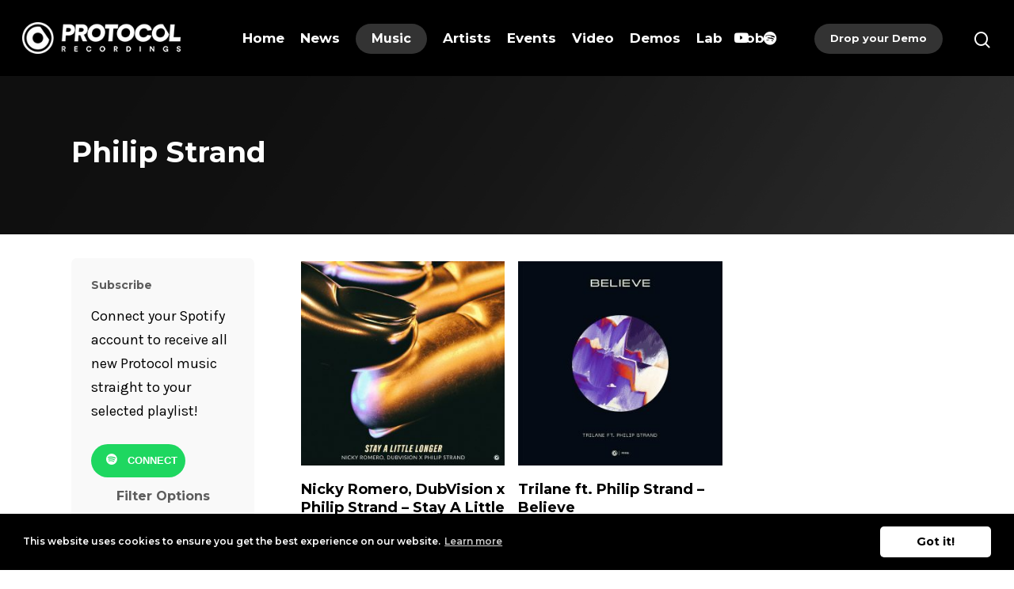

--- FILE ---
content_type: text/html; charset=UTF-8
request_url: https://protocol-recordings.com/artist/philip-strand/
body_size: 16445
content:
<!doctype html>

<html lang="en" class="no-js">
<head>

<!-- Meta Tags -->
<meta http-equiv="Content-Type" content="text/html; charset=UTF-8" />

	<meta name="viewport" content="width=device-width, initial-scale=1, maximum-scale=1, user-scalable=0" />
	

<!--Shortcut icon-->
<meta name='robots' content='index, follow, max-image-preview:large, max-snippet:-1, max-video-preview:-1' />
	<style>img:is([sizes="auto" i], [sizes^="auto," i]) { contain-intrinsic-size: 3000px 1500px }</style>
	
<!-- Google Tag Manager for WordPress by gtm4wp.com -->
<script data-cfasync="false" data-pagespeed-no-defer>
	var gtm4wp_datalayer_name = "dataLayer";
	var dataLayer = dataLayer || [];
</script>
<!-- End Google Tag Manager for WordPress by gtm4wp.com -->
	<!-- This site is optimized with the Yoast SEO plugin v24.4 - https://yoast.com/wordpress/plugins/seo/ -->
	<title>Philip Strand | Protocol Recordings</title>
	<link rel="canonical" href="https://protocol-recordings.com/artist/philip-strand/" />
	<meta property="og:locale" content="en_US" />
	<meta property="og:type" content="article" />
	<meta property="og:title" content="Philip Strand | Protocol Recordings" />
	<meta property="og:url" content="https://protocol-recordings.com/artist/philip-strand/" />
	<meta property="og:site_name" content="Protocol Recordings" />
	<meta property="og:image" content="https://protocol-recordings.com/wp-content/uploads/protocol_logo_bg.jpg" />
	<meta property="og:image:width" content="1024" />
	<meta property="og:image:height" content="378" />
	<meta property="og:image:type" content="image/jpeg" />
	<meta name="twitter:card" content="summary_large_image" />
	<meta name="twitter:site" content="@protocolrec" />
	<script type="application/ld+json" class="yoast-schema-graph">{"@context":"https://schema.org","@graph":[{"@type":"CollectionPage","@id":"https://protocol-recordings.com/artist/philip-strand/","url":"https://protocol-recordings.com/artist/philip-strand/","name":"Philip Strand | Protocol Recordings","isPartOf":{"@id":"https://protocol-recordings.com/#website"},"primaryImageOfPage":{"@id":"https://protocol-recordings.com/artist/philip-strand/#primaryimage"},"image":{"@id":"https://protocol-recordings.com/artist/philip-strand/#primaryimage"},"thumbnailUrl":"https://protocol-recordings.com/wp-content/uploads/PR332_Stay-A-Little-Longer_Cover_HQ-scaled.jpg","breadcrumb":{"@id":"https://protocol-recordings.com/artist/philip-strand/#breadcrumb"},"inLanguage":"en"},{"@type":"ImageObject","inLanguage":"en","@id":"https://protocol-recordings.com/artist/philip-strand/#primaryimage","url":"https://protocol-recordings.com/wp-content/uploads/PR332_Stay-A-Little-Longer_Cover_HQ-scaled.jpg","contentUrl":"https://protocol-recordings.com/wp-content/uploads/PR332_Stay-A-Little-Longer_Cover_HQ-scaled.jpg","width":2560,"height":2560},{"@type":"BreadcrumbList","@id":"https://protocol-recordings.com/artist/philip-strand/#breadcrumb","itemListElement":[{"@type":"ListItem","position":1,"name":"Home","item":"https://protocol-recordings.com/"},{"@type":"ListItem","position":2,"name":"Philip Strand"}]},{"@type":"WebSite","@id":"https://protocol-recordings.com/#website","url":"https://protocol-recordings.com/","name":"Protocol Recordings","description":"Nicky Romero&rsquo;s imprint for forward thinking dance music &bull; Founded in 2012","publisher":{"@id":"https://protocol-recordings.com/#organization"},"potentialAction":[{"@type":"SearchAction","target":{"@type":"EntryPoint","urlTemplate":"https://protocol-recordings.com/?s={search_term_string}"},"query-input":{"@type":"PropertyValueSpecification","valueRequired":true,"valueName":"search_term_string"}}],"inLanguage":"en"},{"@type":"Organization","@id":"https://protocol-recordings.com/#organization","name":"Protocol Recordings","url":"https://protocol-recordings.com/","logo":{"@type":"ImageObject","inLanguage":"en","@id":"https://protocol-recordings.com/#/schema/logo/image/","url":"https://protocol-recordings.com/wp-content/uploads/favicon.png","contentUrl":"https://protocol-recordings.com/wp-content/uploads/favicon.png","width":96,"height":96,"caption":"Protocol Recordings"},"image":{"@id":"https://protocol-recordings.com/#/schema/logo/image/"},"sameAs":["https://www.facebook.com/protocolrecordings/","https://x.com/protocolrec","https://www.instagram.com/protocolrecordings/","https://www.linkedin.com/company/protocol-recordings","https://www.youtube.com/protocolrecordings","https://wikipedia.org/wiki/Protocol_Recordings"]}]}</script>
	<!-- / Yoast SEO plugin. -->


<link rel='dns-prefetch' href='//cdnjs.cloudflare.com' />
<link rel='dns-prefetch' href='//fonts.googleapis.com' />
<link rel="alternate" type="application/rss+xml" title="Protocol Recordings &raquo; Feed" href="https://protocol-recordings.com/feed/" />
<link rel="alternate" type="application/rss+xml" title="Protocol Recordings &raquo; Comments Feed" href="https://protocol-recordings.com/comments/feed/" />
<link rel="alternate" type="application/rss+xml" title="Protocol Recordings &raquo; Philip Strand Artist Feed" href="https://protocol-recordings.com/artist/philip-strand/feed/" />
<link rel='stylesheet' id='wp-block-library-css' href='https://protocol-recordings.com/wp-includes/css/dist/block-library/style.min.css?ver=6.7.4' type='text/css' media='all' />
<style id='classic-theme-styles-inline-css' type='text/css'>
/*! This file is auto-generated */
.wp-block-button__link{color:#fff;background-color:#32373c;border-radius:9999px;box-shadow:none;text-decoration:none;padding:calc(.667em + 2px) calc(1.333em + 2px);font-size:1.125em}.wp-block-file__button{background:#32373c;color:#fff;text-decoration:none}
</style>
<style id='global-styles-inline-css' type='text/css'>
:root{--wp--preset--aspect-ratio--square: 1;--wp--preset--aspect-ratio--4-3: 4/3;--wp--preset--aspect-ratio--3-4: 3/4;--wp--preset--aspect-ratio--3-2: 3/2;--wp--preset--aspect-ratio--2-3: 2/3;--wp--preset--aspect-ratio--16-9: 16/9;--wp--preset--aspect-ratio--9-16: 9/16;--wp--preset--color--black: #000000;--wp--preset--color--cyan-bluish-gray: #abb8c3;--wp--preset--color--white: #ffffff;--wp--preset--color--pale-pink: #f78da7;--wp--preset--color--vivid-red: #cf2e2e;--wp--preset--color--luminous-vivid-orange: #ff6900;--wp--preset--color--luminous-vivid-amber: #fcb900;--wp--preset--color--light-green-cyan: #7bdcb5;--wp--preset--color--vivid-green-cyan: #00d084;--wp--preset--color--pale-cyan-blue: #8ed1fc;--wp--preset--color--vivid-cyan-blue: #0693e3;--wp--preset--color--vivid-purple: #9b51e0;--wp--preset--gradient--vivid-cyan-blue-to-vivid-purple: linear-gradient(135deg,rgba(6,147,227,1) 0%,rgb(155,81,224) 100%);--wp--preset--gradient--light-green-cyan-to-vivid-green-cyan: linear-gradient(135deg,rgb(122,220,180) 0%,rgb(0,208,130) 100%);--wp--preset--gradient--luminous-vivid-amber-to-luminous-vivid-orange: linear-gradient(135deg,rgba(252,185,0,1) 0%,rgba(255,105,0,1) 100%);--wp--preset--gradient--luminous-vivid-orange-to-vivid-red: linear-gradient(135deg,rgba(255,105,0,1) 0%,rgb(207,46,46) 100%);--wp--preset--gradient--very-light-gray-to-cyan-bluish-gray: linear-gradient(135deg,rgb(238,238,238) 0%,rgb(169,184,195) 100%);--wp--preset--gradient--cool-to-warm-spectrum: linear-gradient(135deg,rgb(74,234,220) 0%,rgb(151,120,209) 20%,rgb(207,42,186) 40%,rgb(238,44,130) 60%,rgb(251,105,98) 80%,rgb(254,248,76) 100%);--wp--preset--gradient--blush-light-purple: linear-gradient(135deg,rgb(255,206,236) 0%,rgb(152,150,240) 100%);--wp--preset--gradient--blush-bordeaux: linear-gradient(135deg,rgb(254,205,165) 0%,rgb(254,45,45) 50%,rgb(107,0,62) 100%);--wp--preset--gradient--luminous-dusk: linear-gradient(135deg,rgb(255,203,112) 0%,rgb(199,81,192) 50%,rgb(65,88,208) 100%);--wp--preset--gradient--pale-ocean: linear-gradient(135deg,rgb(255,245,203) 0%,rgb(182,227,212) 50%,rgb(51,167,181) 100%);--wp--preset--gradient--electric-grass: linear-gradient(135deg,rgb(202,248,128) 0%,rgb(113,206,126) 100%);--wp--preset--gradient--midnight: linear-gradient(135deg,rgb(2,3,129) 0%,rgb(40,116,252) 100%);--wp--preset--font-size--small: 13px;--wp--preset--font-size--medium: 20px;--wp--preset--font-size--large: 36px;--wp--preset--font-size--x-large: 42px;--wp--preset--font-family--inter: "Inter", sans-serif;--wp--preset--font-family--cardo: Cardo;--wp--preset--spacing--20: 0.44rem;--wp--preset--spacing--30: 0.67rem;--wp--preset--spacing--40: 1rem;--wp--preset--spacing--50: 1.5rem;--wp--preset--spacing--60: 2.25rem;--wp--preset--spacing--70: 3.38rem;--wp--preset--spacing--80: 5.06rem;--wp--preset--shadow--natural: 6px 6px 9px rgba(0, 0, 0, 0.2);--wp--preset--shadow--deep: 12px 12px 50px rgba(0, 0, 0, 0.4);--wp--preset--shadow--sharp: 6px 6px 0px rgba(0, 0, 0, 0.2);--wp--preset--shadow--outlined: 6px 6px 0px -3px rgba(255, 255, 255, 1), 6px 6px rgba(0, 0, 0, 1);--wp--preset--shadow--crisp: 6px 6px 0px rgba(0, 0, 0, 1);}:where(.is-layout-flex){gap: 0.5em;}:where(.is-layout-grid){gap: 0.5em;}body .is-layout-flex{display: flex;}.is-layout-flex{flex-wrap: wrap;align-items: center;}.is-layout-flex > :is(*, div){margin: 0;}body .is-layout-grid{display: grid;}.is-layout-grid > :is(*, div){margin: 0;}:where(.wp-block-columns.is-layout-flex){gap: 2em;}:where(.wp-block-columns.is-layout-grid){gap: 2em;}:where(.wp-block-post-template.is-layout-flex){gap: 1.25em;}:where(.wp-block-post-template.is-layout-grid){gap: 1.25em;}.has-black-color{color: var(--wp--preset--color--black) !important;}.has-cyan-bluish-gray-color{color: var(--wp--preset--color--cyan-bluish-gray) !important;}.has-white-color{color: var(--wp--preset--color--white) !important;}.has-pale-pink-color{color: var(--wp--preset--color--pale-pink) !important;}.has-vivid-red-color{color: var(--wp--preset--color--vivid-red) !important;}.has-luminous-vivid-orange-color{color: var(--wp--preset--color--luminous-vivid-orange) !important;}.has-luminous-vivid-amber-color{color: var(--wp--preset--color--luminous-vivid-amber) !important;}.has-light-green-cyan-color{color: var(--wp--preset--color--light-green-cyan) !important;}.has-vivid-green-cyan-color{color: var(--wp--preset--color--vivid-green-cyan) !important;}.has-pale-cyan-blue-color{color: var(--wp--preset--color--pale-cyan-blue) !important;}.has-vivid-cyan-blue-color{color: var(--wp--preset--color--vivid-cyan-blue) !important;}.has-vivid-purple-color{color: var(--wp--preset--color--vivid-purple) !important;}.has-black-background-color{background-color: var(--wp--preset--color--black) !important;}.has-cyan-bluish-gray-background-color{background-color: var(--wp--preset--color--cyan-bluish-gray) !important;}.has-white-background-color{background-color: var(--wp--preset--color--white) !important;}.has-pale-pink-background-color{background-color: var(--wp--preset--color--pale-pink) !important;}.has-vivid-red-background-color{background-color: var(--wp--preset--color--vivid-red) !important;}.has-luminous-vivid-orange-background-color{background-color: var(--wp--preset--color--luminous-vivid-orange) !important;}.has-luminous-vivid-amber-background-color{background-color: var(--wp--preset--color--luminous-vivid-amber) !important;}.has-light-green-cyan-background-color{background-color: var(--wp--preset--color--light-green-cyan) !important;}.has-vivid-green-cyan-background-color{background-color: var(--wp--preset--color--vivid-green-cyan) !important;}.has-pale-cyan-blue-background-color{background-color: var(--wp--preset--color--pale-cyan-blue) !important;}.has-vivid-cyan-blue-background-color{background-color: var(--wp--preset--color--vivid-cyan-blue) !important;}.has-vivid-purple-background-color{background-color: var(--wp--preset--color--vivid-purple) !important;}.has-black-border-color{border-color: var(--wp--preset--color--black) !important;}.has-cyan-bluish-gray-border-color{border-color: var(--wp--preset--color--cyan-bluish-gray) !important;}.has-white-border-color{border-color: var(--wp--preset--color--white) !important;}.has-pale-pink-border-color{border-color: var(--wp--preset--color--pale-pink) !important;}.has-vivid-red-border-color{border-color: var(--wp--preset--color--vivid-red) !important;}.has-luminous-vivid-orange-border-color{border-color: var(--wp--preset--color--luminous-vivid-orange) !important;}.has-luminous-vivid-amber-border-color{border-color: var(--wp--preset--color--luminous-vivid-amber) !important;}.has-light-green-cyan-border-color{border-color: var(--wp--preset--color--light-green-cyan) !important;}.has-vivid-green-cyan-border-color{border-color: var(--wp--preset--color--vivid-green-cyan) !important;}.has-pale-cyan-blue-border-color{border-color: var(--wp--preset--color--pale-cyan-blue) !important;}.has-vivid-cyan-blue-border-color{border-color: var(--wp--preset--color--vivid-cyan-blue) !important;}.has-vivid-purple-border-color{border-color: var(--wp--preset--color--vivid-purple) !important;}.has-vivid-cyan-blue-to-vivid-purple-gradient-background{background: var(--wp--preset--gradient--vivid-cyan-blue-to-vivid-purple) !important;}.has-light-green-cyan-to-vivid-green-cyan-gradient-background{background: var(--wp--preset--gradient--light-green-cyan-to-vivid-green-cyan) !important;}.has-luminous-vivid-amber-to-luminous-vivid-orange-gradient-background{background: var(--wp--preset--gradient--luminous-vivid-amber-to-luminous-vivid-orange) !important;}.has-luminous-vivid-orange-to-vivid-red-gradient-background{background: var(--wp--preset--gradient--luminous-vivid-orange-to-vivid-red) !important;}.has-very-light-gray-to-cyan-bluish-gray-gradient-background{background: var(--wp--preset--gradient--very-light-gray-to-cyan-bluish-gray) !important;}.has-cool-to-warm-spectrum-gradient-background{background: var(--wp--preset--gradient--cool-to-warm-spectrum) !important;}.has-blush-light-purple-gradient-background{background: var(--wp--preset--gradient--blush-light-purple) !important;}.has-blush-bordeaux-gradient-background{background: var(--wp--preset--gradient--blush-bordeaux) !important;}.has-luminous-dusk-gradient-background{background: var(--wp--preset--gradient--luminous-dusk) !important;}.has-pale-ocean-gradient-background{background: var(--wp--preset--gradient--pale-ocean) !important;}.has-electric-grass-gradient-background{background: var(--wp--preset--gradient--electric-grass) !important;}.has-midnight-gradient-background{background: var(--wp--preset--gradient--midnight) !important;}.has-small-font-size{font-size: var(--wp--preset--font-size--small) !important;}.has-medium-font-size{font-size: var(--wp--preset--font-size--medium) !important;}.has-large-font-size{font-size: var(--wp--preset--font-size--large) !important;}.has-x-large-font-size{font-size: var(--wp--preset--font-size--x-large) !important;}
:where(.wp-block-post-template.is-layout-flex){gap: 1.25em;}:where(.wp-block-post-template.is-layout-grid){gap: 1.25em;}
:where(.wp-block-columns.is-layout-flex){gap: 2em;}:where(.wp-block-columns.is-layout-grid){gap: 2em;}
:root :where(.wp-block-pullquote){font-size: 1.5em;line-height: 1.6;}
</style>
<link rel='stylesheet' id='js-confirm.css-css' href='//cdnjs.cloudflare.com/ajax/libs/jquery-confirm/3.3.2/jquery-confirm.min.css?ver=6.7.4' type='text/css' media='all' />
<link rel='stylesheet' id='psps.css-css' href='https://protocol-recordings.com/wp-content/plugins/protocol-pre-save/css/psps.css?ver=6.7.4' type='text/css' media='all' />
<link rel='stylesheet' id='woocommerce-layout-css' href='https://protocol-recordings.com/wp-content/plugins/woocommerce/assets/css/woocommerce-layout.css?ver=9.6.3' type='text/css' media='all' />
<link rel='stylesheet' id='woocommerce-smallscreen-css' href='https://protocol-recordings.com/wp-content/plugins/woocommerce/assets/css/woocommerce-smallscreen.css?ver=9.6.3' type='text/css' media='only screen and (max-width: 768px)' />
<link rel='stylesheet' id='woocommerce-general-css' href='https://protocol-recordings.com/wp-content/plugins/woocommerce/assets/css/woocommerce.css?ver=9.6.3' type='text/css' media='all' />
<style id='woocommerce-inline-inline-css' type='text/css'>
.woocommerce form .form-row .required { visibility: visible; }
</style>
<link rel='stylesheet' id='yith-infs-style-css' href='https://protocol-recordings.com/wp-content/plugins/yith-infinite-scrolling/assets/css/frontend.css?ver=2.1.0' type='text/css' media='all' />
<link rel='stylesheet' id='yith_wcbm_badge_style-css' href='https://protocol-recordings.com/wp-content/plugins/yith-woocommerce-badges-management/assets/css/frontend.css?ver=3.12.0' type='text/css' media='all' />
<style id='yith_wcbm_badge_style-inline-css' type='text/css'>
.yith-wcbm-badge.yith-wcbm-badge-text.yith-wcbm-badge-9218 {
				bottom: 0; right: 0; 
				
				-ms-transform: ; 
				-webkit-transform: ; 
				transform: ;
				padding: 0px 0px 0px 0px;
				background-color:#ffff00; border-radius: 0px 0px 0px 0px; width:84px; height:40px;
			}.yith-wcbm-badge.yith-wcbm-badge-text.yith-wcbm-badge-12089 {
				bottom: 0; right: 0; 
				
				-ms-transform: ; 
				-webkit-transform: ; 
				transform: ;
				padding: 0px 0px 0px 0px;
				background-color:#000000; border-radius: 0px 0px 0px 0px; width:105px; height:40px;
			}.yith-wcbm-badge.yith-wcbm-badge-text.yith-wcbm-badge-9217 {
				bottom: 0; right: 0; 
				
				-ms-transform: ; 
				-webkit-transform: ; 
				transform: ;
				padding: 0% 0% 0% 0%;
				background-color:#000000; border-radius: 0% 0% 0% 0%; width:80px; height:40px;
			}.yith-wcbm-badge.yith-wcbm-badge-text.yith-wcbm-badge-10997 {
				top: 0; right: 0; 
				
				-ms-transform: ; 
				-webkit-transform: ; 
				transform: ;
				padding: 0px 0px 0px 0px;
				background-color:#000000; border-radius: 0px 0px 0px 0px; width:105px; height:40px;
			}
</style>
<link rel='stylesheet' id='yith-gfont-open-sans-css' href='https://protocol-recordings.com/wp-content/plugins/yith-woocommerce-badges-management/assets/fonts/open-sans/style.css?ver=3.12.0' type='text/css' media='all' />
<link rel='stylesheet' id='brands-styles-css' href='https://protocol-recordings.com/wp-content/plugins/woocommerce/assets/css/brands.css?ver=9.6.3' type='text/css' media='all' />
<link rel='stylesheet' id='font-awesome-css' href='https://protocol-recordings.com/wp-content/themes/salient/css/font-awesome.min.css?ver=4.6.4' type='text/css' media='all' />
<style id='font-awesome-inline-css' type='text/css'>
[data-font="FontAwesome"]:before {font-family: 'FontAwesome' !important;content: attr(data-icon) !important;speak: none !important;font-weight: normal !important;font-variant: normal !important;text-transform: none !important;line-height: 1 !important;font-style: normal !important;-webkit-font-smoothing: antialiased !important;-moz-osx-font-smoothing: grayscale !important;}
</style>
<link rel='stylesheet' id='parent-style-css' href='https://protocol-recordings.com/wp-content/themes/salient/style.css?ver=10.0' type='text/css' media='all' />
<link rel='stylesheet' id='rgs-css' href='https://protocol-recordings.com/wp-content/themes/salient/css/rgs.css?ver=10.0' type='text/css' media='all' />
<link rel='stylesheet' id='main-styles-css' href='https://protocol-recordings.com/wp-content/themes/salient-child/style.css?ver=10.0' type='text/css' media='all' />
<!--[if lt IE 9]>
<link rel='stylesheet' id='nectar-ie8-css' href='https://protocol-recordings.com/wp-content/themes/salient/css/ie8.css?ver=6.7.4' type='text/css' media='all' />
<![endif]-->
<link rel='stylesheet' id='responsive-css' href='https://protocol-recordings.com/wp-content/themes/salient/css/responsive.css?ver=10.0' type='text/css' media='all' />
<link rel='stylesheet' id='woocommerce-css' href='https://protocol-recordings.com/wp-content/themes/salient/css/woocommerce.css?ver=10.0' type='text/css' media='all' />
<link rel='stylesheet' id='dynamic-css-css' href='https://protocol-recordings.com/wp-content/themes/salient-child/css/dynamic-combined.css?ver=10.0' type='text/css' media='all' />
<style id='dynamic-css-inline-css' type='text/css'>
#header-space{background-color:#ffffff}@media only screen and (min-width:1000px){body #ajax-content-wrap.no-scroll{min-height:calc(100vh - 96px);height:calc(100vh - 96px)!important;}}@media only screen and (min-width:1000px){#page-header-wrap.fullscreen-header,#page-header-wrap.fullscreen-header #page-header-bg,html:not(.nectar-box-roll-loaded) .nectar-box-roll > #page-header-bg.fullscreen-header,.nectar_fullscreen_zoom_recent_projects,#nectar_fullscreen_rows:not(.afterLoaded) > div{height:calc(100vh - 95px);}.wpb_row.vc_row-o-full-height.top-level,.wpb_row.vc_row-o-full-height.top-level > .col.span_12{min-height:calc(100vh - 95px);}html:not(.nectar-box-roll-loaded) .nectar-box-roll > #page-header-bg.fullscreen-header{top:96px;}.nectar-slider-wrap[data-fullscreen="true"]:not(.loaded),.nectar-slider-wrap[data-fullscreen="true"]:not(.loaded) .swiper-container{height:calc(100vh - 94px)!important;}.admin-bar .nectar-slider-wrap[data-fullscreen="true"]:not(.loaded),.admin-bar .nectar-slider-wrap[data-fullscreen="true"]:not(.loaded) .swiper-container{height:calc(100vh - 94px - 32px)!important;}}.post-type-archive-product.woocommerce .container-wrap,.tax-product_cat.woocommerce .container-wrap{background-color:#ffffff;}.woocommerce ul.products li.product.material,.woocommerce-page ul.products li.product.material{background-color:#ffffff;}.woocommerce ul.products li.product.minimal .product-wrap,.woocommerce ul.products li.product.minimal .background-color-expand,.woocommerce-page ul.products li.product.minimal .product-wrap,.woocommerce-page ul.products li.product.minimal .background-color-expand{background-color:#f9f9f9;}.woocommerce.single-product #single-meta{position:relative!important;top:0!important;margin:0;left:8px;height:auto;}.woocommerce.single-product #single-meta:after{display:block;content:" ";clear:both;height:1px;}.woocommerce-tabs{margin-top:40px;clear:both;}@media only screen and (min-width:1000px){.woocommerce #reviews #comments,.woocommerce #reviews #review_form_wrapper{float:left;width:47%;}.woocommerce #reviews #comments{margin-right:3%;width:50%;}.ascend.woocommerce #respond{margin-top:0!important;}.rtl.woocommerce #reviews #comments,.woocommerce #reviews #review_form_wrapper{float:right;}.rtl.woocommerce #reviews #comments{margin-left:3%;margin-right:0;}.woocommerce .woocommerce-tabs > div{margin-top:15px!important;}.woocommerce #reviews #reply-title{margin-top:5px!important;}}
</style>
<link rel='stylesheet' id='skin-material-css' href='https://protocol-recordings.com/wp-content/themes/salient/css/skin-material.css?ver=10.0' type='text/css' media='all' />
<link rel='stylesheet' id='__EPYT__style-css' href='https://protocol-recordings.com/wp-content/plugins/youtube-embed-plus/styles/ytprefs.min.css?ver=14.2.1.3' type='text/css' media='all' />
<style id='__EPYT__style-inline-css' type='text/css'>

                .epyt-gallery-thumb {
                        width: 25%;
                }
                
                         @media (min-width:0px) and (max-width: 767px) {
                            .epyt-gallery-rowbreak {
                                display: none;
                            }
                            .epyt-gallery-allthumbs[class*="epyt-cols"] .epyt-gallery-thumb {
                                width: 100% !important;
                            }
                          }
</style>
<link rel='stylesheet' id='redux-google-fonts-salient_redux-css' href='https://fonts.googleapis.com/css?family=Montserrat%3A700%2C800%2C600%7CKarla&#038;ver=1643990070' type='text/css' media='all' />
<script type="text/javascript" src="https://protocol-recordings.com/wp-includes/js/jquery/jquery.min.js?ver=3.7.1" id="jquery-core-js"></script>
<script type="text/javascript" src="https://protocol-recordings.com/wp-includes/js/jquery/jquery-migrate.min.js?ver=3.4.1" id="jquery-migrate-js"></script>
<script type="text/javascript" src="https://protocol-recordings.com/wp-content/plugins/woocommerce/assets/js/jquery-blockui/jquery.blockUI.min.js?ver=2.7.0-wc.9.6.3" id="jquery-blockui-js" data-wp-strategy="defer"></script>
<script type="text/javascript" src="https://protocol-recordings.com/wp-content/plugins/woocommerce/assets/js/js-cookie/js.cookie.min.js?ver=2.1.4-wc.9.6.3" id="js-cookie-js" defer="defer" data-wp-strategy="defer"></script>
<script type="text/javascript" id="woocommerce-js-extra">
/* <![CDATA[ */
var woocommerce_params = {"ajax_url":"\/wp-admin\/admin-ajax.php","wc_ajax_url":"\/?wc-ajax=%%endpoint%%"};
/* ]]> */
</script>
<script type="text/javascript" src="https://protocol-recordings.com/wp-content/plugins/woocommerce/assets/js/frontend/woocommerce.min.js?ver=9.6.3" id="woocommerce-js" defer="defer" data-wp-strategy="defer"></script>
<script type="text/javascript" id="wc-add-to-cart-js-extra">
/* <![CDATA[ */
var wc_add_to_cart_params = {"ajax_url":"\/wp-admin\/admin-ajax.php","wc_ajax_url":"\/?wc-ajax=%%endpoint%%","i18n_view_cart":"View cart","cart_url":"https:\/\/protocol-recordings.com","is_cart":"","cart_redirect_after_add":"no"};
/* ]]> */
</script>
<script type="text/javascript" src="https://protocol-recordings.com/wp-content/plugins/woocommerce/assets/js/frontend/add-to-cart.min.js?ver=9.6.3" id="wc-add-to-cart-js" data-wp-strategy="defer"></script>
<script type="text/javascript" src="https://protocol-recordings.com/wp-content/plugins/js_composer_salient/assets/js/vendors/woocommerce-add-to-cart.js?ver=5.6" id="vc_woocommerce-add-to-cart-js-js"></script>
<script type="text/javascript" id="WCPAY_ASSETS-js-extra">
/* <![CDATA[ */
var wcpayAssets = {"url":"https:\/\/protocol-recordings.com\/wp-content\/plugins\/woocommerce-payments\/dist\/"};
/* ]]> */
</script>
<script type="text/javascript" id="__ytprefs__-js-extra">
/* <![CDATA[ */
var _EPYT_ = {"ajaxurl":"https:\/\/protocol-recordings.com\/wp-admin\/admin-ajax.php","security":"b8a269ec1c","gallery_scrolloffset":"20","eppathtoscripts":"https:\/\/protocol-recordings.com\/wp-content\/plugins\/youtube-embed-plus\/scripts\/","eppath":"https:\/\/protocol-recordings.com\/wp-content\/plugins\/youtube-embed-plus\/","epresponsiveselector":"[\"iframe.__youtube_prefs_widget__\"]","epdovol":"1","version":"14.2.1.3","evselector":"iframe.__youtube_prefs__[src], iframe[src*=\"youtube.com\/embed\/\"], iframe[src*=\"youtube-nocookie.com\/embed\/\"]","ajax_compat":"","maxres_facade":"eager","ytapi_load":"light","pause_others":"","stopMobileBuffer":"1","facade_mode":"","not_live_on_channel":"","vi_active":"","vi_js_posttypes":[]};
/* ]]> */
</script>
<script type="text/javascript" src="https://protocol-recordings.com/wp-content/plugins/youtube-embed-plus/scripts/ytprefs.min.js?ver=14.2.1.3" id="__ytprefs__-js"></script>
<link rel="https://api.w.org/" href="https://protocol-recordings.com/api/" />
<!-- Google Tag Manager for WordPress by gtm4wp.com -->
<!-- GTM Container placement set to footer -->
<script data-cfasync="false" data-pagespeed-no-defer>
	var dataLayer_content = {"pagePostType":"product","pagePostType2":"tax-product","pageCategory":[]};
	dataLayer.push( dataLayer_content );
</script>
<script data-cfasync="false">
(function(w,d,s,l,i){w[l]=w[l]||[];w[l].push({'gtm.start':
new Date().getTime(),event:'gtm.js'});var f=d.getElementsByTagName(s)[0],
j=d.createElement(s),dl=l!='dataLayer'?'&l='+l:'';j.async=true;j.src=
'//www.googletagmanager.com/gtm.js?id='+i+dl;f.parentNode.insertBefore(j,f);
})(window,document,'script','dataLayer','GTM-NWHN8F');
</script>
<!-- End Google Tag Manager for WordPress by gtm4wp.com --><script type="text/javascript"> var root = document.getElementsByTagName( "html" )[0]; root.setAttribute( "class", "js" ); </script>	<noscript><style>.woocommerce-product-gallery{ opacity: 1 !important; }</style></noscript>
	
<!-- Meta Pixel Code -->
<script type='text/javascript'>
!function(f,b,e,v,n,t,s){if(f.fbq)return;n=f.fbq=function(){n.callMethod?
n.callMethod.apply(n,arguments):n.queue.push(arguments)};if(!f._fbq)f._fbq=n;
n.push=n;n.loaded=!0;n.version='2.0';n.queue=[];t=b.createElement(e);t.async=!0;
t.src=v;s=b.getElementsByTagName(e)[0];s.parentNode.insertBefore(t,s)}(window,
document,'script','https://connect.facebook.net/en_US/fbevents.js?v=next');
</script>
<!-- End Meta Pixel Code -->

      <script type='text/javascript'>
        var url = window.location.origin + '?ob=open-bridge';
        fbq('set', 'openbridge', '272561800490127', url);
      </script>
    <script type='text/javascript'>fbq('init', '272561800490127', {}, {
    "agent": "wordpress-6.7.4-3.0.15"
})</script><script type='text/javascript'>
    fbq('track', 'PageView', []);
  </script>
<!-- Meta Pixel Code -->
<noscript>
<img height="1" width="1" style="display:none" alt="fbpx"
src="https://www.facebook.com/tr?id=272561800490127&ev=PageView&noscript=1" />
</noscript>
<!-- End Meta Pixel Code -->
<!--[if lte IE 9]><link rel="stylesheet" type="text/css" href="https://protocol-recordings.com/wp-content/plugins/js_composer_salient/assets/css/vc_lte_ie9.min.css" media="screen"><![endif]--><style class='wp-fonts-local' type='text/css'>
@font-face{font-family:Inter;font-style:normal;font-weight:300 900;font-display:fallback;src:url('https://protocol-recordings.com/wp-content/plugins/woocommerce/assets/fonts/Inter-VariableFont_slnt,wght.woff2') format('woff2');font-stretch:normal;}
@font-face{font-family:Cardo;font-style:normal;font-weight:400;font-display:fallback;src:url('https://protocol-recordings.com/wp-content/plugins/woocommerce/assets/fonts/cardo_normal_400.woff2') format('woff2');}
</style>
<link rel="icon" href="https://protocol-recordings.com/wp-content/uploads/favicon.png" sizes="32x32" />
<link rel="icon" href="https://protocol-recordings.com/wp-content/uploads/favicon.png" sizes="192x192" />
<link rel="apple-touch-icon" href="https://protocol-recordings.com/wp-content/uploads/favicon.png" />
<meta name="msapplication-TileImage" content="https://protocol-recordings.com/wp-content/uploads/favicon.png" />
<noscript><style type="text/css"> .wpb_animate_when_almost_visible { opacity: 1; }</style></noscript> 
</head>


<body class="archive tax-pa_artist term-philip-strand term-1111 theme-salient woocommerce woocommerce-page woocommerce-no-js yith-wcbm-theme-salient material wpb-js-composer js-comp-ver-5.6 vc_responsive" data-footer-reveal="false" data-footer-reveal-shadow="none" data-header-format="centered-menu" data-body-border="off" data-boxed-style="" data-header-breakpoint="1200" data-dropdown-style="minimal" data-cae="easeOutCubic" data-cad="750" data-megamenu-width="full-width" data-aie="none" data-ls="none" data-apte="standard" data-hhun="0" data-fancy-form-rcs="default" data-form-style="default" data-form-submit="regular" data-is="minimal" data-button-style="rounded_shadow" data-header-inherit-rc="false" data-header-search="true" data-animated-anchors="true" data-ajax-transitions="false" data-full-width-header="true" data-slide-out-widget-area="true" data-slide-out-widget-area-style="slide-out-from-right-hover" data-user-set-ocm="off" data-loading-animation="none" data-bg-header="false" data-responsive="1" data-ext-responsive="true" data-header-resize="1" data-header-color="custom" data-cart="false" data-remove-m-parallax="" data-remove-m-video-bgs="" data-force-header-trans-color="light" data-smooth-scrolling="0" data-permanent-transparent="false" >

<script type="text/javascript"> if(navigator.userAgent.match(/(Android|iPod|iPhone|iPad|BlackBerry|IEMobile|Opera Mini)/)) { document.body.className += " using-mobile-browser "; } </script><div class="ocm-effect-wrap"><div class="ocm-effect-wrap-inner">  
<div id="header-space" data-header-mobile-fixed='1'></div> 

	
<div id="header-outer"  data-has-menu="true" data-has-buttons="yes" data-using-pr-menu="true" data-mobile-fixed="1" data-ptnm="false" data-lhe="animated_underline" data-user-set-bg="#000000" data-format="centered-menu" data-permanent-transparent="false" data-megamenu-rt="1" data-remove-fixed="0" data-header-resize="1" data-cart="false" data-transparency-option="" data-box-shadow="large" data-shrink-num="6" data-full-width="true" data-condense="false" data-using-secondary="0" data-using-logo="1" data-logo-height="40" data-m-logo-height="30" data-padding="28" >
	
	
<div id="search-outer" class="nectar">
	<div id="search">
		<div class="container">
			 <div id="search-box">
				 <div class="inner-wrap">
					 <div class="col span_12">
						  <form action="https://protocol-recordings.com/" method="GET">
														 <input type="text" name="s"  value="" placeholder="Search" /> 
							 </form>
								
						<span>Hit enter to search or ESC to close</span>					</div><!--/span_12-->
				</div><!--/inner-wrap-->
			 </div><!--/search-box-->
			 <div id="close"><a href="#">
				<span class="close-wrap"> <span class="close-line close-line1"></span> <span class="close-line close-line2"></span> </span>				 </a></div>
		 </div><!--/container-->
	</div><!--/search-->
</div><!--/search-outer-->

<header id="top">
  <div class="container">
	<div class="row">
	  <div class="col span_3">
		<a id="logo" href="https://protocol-recordings.com" data-supplied-ml="false" >
			<img class="stnd default-logo" alt="Protocol Recordings" src="https://protocol-recordings.com/wp-content/uploads/pr_logo_protocol_recordings_light.png" srcset="https://protocol-recordings.com/wp-content/uploads/pr_logo_protocol_recordings_light.png 1x, https://protocol-recordings.com/wp-content/uploads/pr_logo_protocol_recordings_light_retina.png 2x" /> 
		</a>
		
			  </div><!--/span_3-->
	   
	  <div class="col span_9 col_last">
				  <a class="mobile-search" href="#searchbox"><span class="nectar-icon icon-salient-search" aria-hidden="true"></span></a>
				  <div class="slide-out-widget-area-toggle mobile-icon slide-out-from-right-hover" data-icon-animation="simple-transform">
			<div> <a href="#sidewidgetarea" class="closed"> <span> <i class="lines-button x2"> <i class="lines"></i> </i> </span> </a> </div> 
		  </div>
				
		
		<nav>

						<ul class="sf-menu">	
				<li id="menu-item-7924" class="menu-item menu-item-type-post_type menu-item-object-page menu-item-home menu-item-7924"><a href="https://protocol-recordings.com/">Home</a></li>
<li id="menu-item-8003" class="menu-item menu-item-type-post_type menu-item-object-page menu-item-8003"><a href="https://protocol-recordings.com/news/">News</a></li>
<li id="menu-item-10127" class="megamenu columns-2 menu-item menu-item-type-post_type menu-item-object-page menu-item-has-children button_solid_color_2 menu-item-10127"><a href="https://protocol-recordings.com/music/">Music</a>
<ul class="sub-menu">
	<li id="menu-item-10128" class="menu-item menu-item-type-post_type menu-item-object-page menu-item-has-children menu-item-10128"><a href="https://protocol-recordings.com/browse/">Browse All Releases<span class="sf-sub-indicator"><i class="icon-angle-right"></i></span></a>
	<ul class="sub-menu">
		<li id="menu-item-10342" class="menu-item menu-item-type-post_type menu-item-object-page menu-item-10342"><a href="https://protocol-recordings.com/music/">Latest Releases</a></li>
		<li id="menu-item-8451" class="menu-item menu-item-type-post_type menu-item-object-page menu-item-8451"><a href="https://protocol-recordings.com/acapellas/">Acapellas</a></li>
		<li id="menu-item-11041" class="menu-item menu-item-type-post_type menu-item-object-page menu-item-11041"><a href="https://protocol-recordings.com/sample-pack/">Production Packs</a></li>
	</ul>
</li>
	<li id="menu-item-8076" class="menu-item menu-item-type-custom menu-item-object-custom menu-item-has-children menu-item-8076"><a href="https://protocol-recordings.com/music/playlists">Protocol Playlists<span class="sf-sub-indicator"><i class="icon-angle-right"></i></span></a>
	<ul class="sub-menu">
		<li id="menu-item-8079" class="menu-item menu-item-type-custom menu-item-object-custom menu-item-8079"><a href="https://protocol-recordings.com/playlists/#spotify">Spotify</a></li>
		<li id="menu-item-8080" class="menu-item menu-item-type-custom menu-item-object-custom menu-item-8080"><a href="https://protocol-recordings.com/playlists/#apple-music">Apple Music</a></li>
		<li id="menu-item-8081" class="menu-item menu-item-type-custom menu-item-object-custom menu-item-8081"><a href="https://protocol-recordings.com/playlists/#deezer">Deezer</a></li>
		<li id="menu-item-15075" class="menu-item menu-item-type-custom menu-item-object-custom menu-item-15075"><a href="https://protocol-recordings.com/playlists/#youtube">YouTube</a></li>
	</ul>
</li>
</ul>
</li>
<li id="menu-item-8002" class="menu-item menu-item-type-post_type menu-item-object-page menu-item-8002"><a href="https://protocol-recordings.com/artists/">Artists</a></li>
<li id="menu-item-8001" class="menu-item menu-item-type-post_type menu-item-object-page menu-item-8001"><a href="https://protocol-recordings.com/events/">Events</a></li>
<li id="menu-item-10510" class="menu-item menu-item-type-post_type menu-item-object-page menu-item-10510"><a href="https://protocol-recordings.com/video/">Video</a></li>
<li id="menu-item-18628" class="menu-item menu-item-type-post_type menu-item-object-page menu-item-18628"><a href="https://protocol-recordings.com/demo/">Demos</a></li>
<li id="menu-item-15540" class="menu-item menu-item-type-post_type menu-item-object-page menu-item-15540"><a href="https://protocol-recordings.com/lab/">Lab</a></li>
<li id="menu-item-19372" class="menu-item menu-item-type-taxonomy menu-item-object-category menu-item-19372"><a href="https://protocol-recordings.com/category/jobs/">Jobs</a></li>
			</ul>
			
				

						<ul class="buttons" data-user-set-ocm="off">

				<li id="social-in-menu" class="button_social_group"><a target="_blank" href="https://www.youtube.com/protocolrecordings?sub_confirmation=1"><i class="fa fa-youtube-play"></i> </a><a target="_blank" href="http://prot.cl/spotifyPS"><i class="icon-salient-spotify"></i> </a></li><li id="menu-item-7956" class="menu-item menu-item-type-post_type menu-item-object-page button_solid_color_2 menu-item-7956"><a href="https://protocol-recordings.com/demo/">Drop your Demo</a></li>
<li id="search-btn"><div><a href="#searchbox"><span class="icon-salient-search" aria-hidden="true"></span></a></div> </li>			   
			</ul>
			
					   
		</nav>

		
		<div class="logo-spacing"><img class="hidden-logo" alt="Protocol Recordings" src="https://protocol-recordings.com/wp-content/uploads/pr_logo_protocol_recordings_light.png" /></div>		
	  </div><!--/span_9-->

		
	</div><!--/row-->
  </div><!--/container-->
</header>
			
	 
</div><!--/header-outer-->


<div id="ajax-content-wrap">

<div id="page-header-wrap" data-animate-in-effect="none" data-midnight="light" class="" style="height: 200px;">	    <div class="not-loaded "  data-padding-amt="low" data-animate-in-effect="none" id="page-header-bg" data-midnight="light" data-text-effect="none" data-bg-pos="center" data-alignment="left" data-alignment-v="middle" data-parallax="0" data-height="200" style="background-color: #000000;  height:200px;">
			
			<div class="page-header-bg-image-wrap" id="nectar-page-header-p-wrap" data-parallax-speed="medium"><div class="page-header-bg-image" style="background-image: url(https://protocol-recordings.com/wp-content/uploads/background_gradient_corner.jpg);"></div></div> 
			<div class="container">
						 <div class="row">
							<div class="col span_6 ">
								<div class="inner-wrap">
									<h1>Philip Strand</h1> 									<span class="subheader"></span>
								</div>
								 
																</div>
						  </div>
					  
					  					
					
				
			</div>
		</div>

	   </div><div class="container-wrap" data-midnight="dark"><div class="container main-content"><div class="nectar-shop-header"><form class="woocommerce-ordering" method="get">
	<select name="orderby" class="orderby" aria-label="Shop order">
					<option value="popularity" >Sort by popularity</option>
					<option value="date"  selected='selected'>Sort by latest</option>
					<option value="price" >Sort by price: low to high</option>
					<option value="price-desc" >Sort by price: high to low</option>
			</select>
	<input type="hidden" name="paged" value="1" />
	</form>
<p class="woocommerce-result-count" role="alert" aria-relevant="all" data-is-sorted-by="true">
	Showing all 2 results<span class="screen-reader-text">Sorted by latest</span></p>
<nav class="woocommerce-breadcrumb" aria-label="Breadcrumb"><a href="https://protocol-recordings.com">Home</a> <i class="fa fa-angle-right"></i> Product Artist <i class="fa fa-angle-right"></i> Philip Strand</nav></div><div class="row"><div id="sidebar" class="col span_3 col"><div id="text-5" class="widget widget_text"><h4>Subscribe</h4>			<div class="textwidget"><p>Connect your Spotify account to receive all new Protocol music straight to your selected playlist!</p>
<button type="button" id="button-0" class="psps-button -spotify start psps-tag-SuperFollow"><span class="qode_icon_font_awesome fa fa-spotify qode_icon_element" ></span> Connect</button>
</div>
		</div><div id="text-2" class="widget widget_text">			<div class="textwidget"><h3>Filter Options</h3>
</div>
		</div><div id="woocommerce_product_categories-5" class="widget woocommerce widget_product_categories"><ul class="product-categories"><li class="cat-item cat-item-93"><a href="https://protocol-recordings.com/releases/all/">All Releases</a> <span class="count"><span class="post_count"> 657 </span></span></li>
<li class="cat-item cat-item-15"><a href="https://protocol-recordings.com/releases/all/out-now/">Out Now</a> <span class="count"><span class="post_count"> 657 </span></span></li>
<li class="cat-item cat-item-92"><a href="https://protocol-recordings.com/releases/all/out-soon/">Out Soon</a> <span class="count"><span class="post_count"> 0 </span></span></li>
<li class="cat-item cat-item-1891"><a href="https://protocol-recordings.com/releases/all/protocol-lab/">Protocol Lab</a> <span class="count"><span class="post_count"> 91 </span></span></li>
<li class="cat-item cat-item-1890"><a href="https://protocol-recordings.com/releases/all/protocol-recordings/">Protocol Recordings</a> <span class="count"><span class="post_count"> 563 </span></span></li>
</ul></div><div id="woocommerce_layered_nav-2" class="widget woocommerce widget_layered_nav woocommerce-widget-layered-nav"><h4>Year of Release</h4><form method="get" action="https://protocol-recordings.com/artist/philip-strand/" class="woocommerce-widget-layered-nav-dropdown"><select class="woocommerce-widget-layered-nav-dropdown dropdown_layered_nav_release-year"><option value="">Any Year</option><option value="2022" >2022</option><option value="2019" >2019</option></select><input type="hidden" name="filter_release-year" value="" /></form></div><div id="woocommerce_layered_nav-4" class="widget woocommerce widget_layered_nav woocommerce-widget-layered-nav"><h4>Release Type</h4><ul class="woocommerce-widget-layered-nav-list"><li class="woocommerce-widget-layered-nav-list__item wc-layered-nav-term "><a rel="nofollow" href="https://protocol-recordings.com/artist/philip-strand/?filter_release-type=single">Single</a> <span class="count"><span class="post_count"> 2 </span></span></li></ul></div></div><div class="post-area col span_9 col_last"><header class="woocommerce-products-header">
	
	</header>
<div class="woocommerce-notices-wrapper"></div>
  <ul class="products columns-3" data-n-desktop-columns="4" data-n-desktop-small-columns="3" data-n-tablet-columns="2" data-n-phone-columns="1" data-product-style="classic">



	<li class="classic product type-product post-16089 status-publish first instock product_cat-out-now product_cat-protocol-recordings product_tag-dubvision product_tag-nicky-romero product_tag-philip-strand product_tag-stay-a-little-longer has-post-thumbnail shipping-taxable product-type-external" >


	<a href="https://protocol-recordings.com/release/nicky-romero-dubvision-x-philip-strand-stay-a-little-longer/" class="woocommerce-LoopProduct-link woocommerce-loop-product__link">

				
	   <div class="product-wrap">

			<a href="https://protocol-recordings.com/release/nicky-romero-dubvision-x-philip-strand-stay-a-little-longer/">	
							<img width="300" height="300" src="https://protocol-recordings.com/wp-content/uploads/PR332_Stay-A-Little-Longer_Cover_HQ-scaled-300x300.jpg" class="attachment-woocommerce_thumbnail size-woocommerce_thumbnail" alt="" decoding="async" fetchpriority="high" srcset="https://protocol-recordings.com/wp-content/uploads/PR332_Stay-A-Little-Longer_Cover_HQ-300x300.jpg 300w, https://protocol-recordings.com/wp-content/uploads/PR332_Stay-A-Little-Longer_Cover_HQ-150x150.jpg 150w, https://protocol-recordings.com/wp-content/uploads/PR332_Stay-A-Little-Longer_Cover_HQ-scaled-600x600.jpg 600w, https://protocol-recordings.com/wp-content/uploads/PR332_Stay-A-Little-Longer_Cover_HQ-1024x1024.jpg 1024w, https://protocol-recordings.com/wp-content/uploads/PR332_Stay-A-Little-Longer_Cover_HQ-768x768.jpg 768w, https://protocol-recordings.com/wp-content/uploads/PR332_Stay-A-Little-Longer_Cover_HQ-1536x1536.jpg 1536w, https://protocol-recordings.com/wp-content/uploads/PR332_Stay-A-Little-Longer_Cover_HQ-2048x2048.jpg 2048w, https://protocol-recordings.com/wp-content/uploads/PR332_Stay-A-Little-Longer_Cover_HQ-100x100.jpg 100w, https://protocol-recordings.com/wp-content/uploads/PR332_Stay-A-Little-Longer_Cover_HQ-140x140.jpg 140w, https://protocol-recordings.com/wp-content/uploads/PR332_Stay-A-Little-Longer_Cover_HQ-500x500.jpg 500w, https://protocol-recordings.com/wp-content/uploads/PR332_Stay-A-Little-Longer_Cover_HQ-350x350.jpg 350w, https://protocol-recordings.com/wp-content/uploads/PR332_Stay-A-Little-Longer_Cover_HQ-1000x1000.jpg 1000w, https://protocol-recordings.com/wp-content/uploads/PR332_Stay-A-Little-Longer_Cover_HQ-800x800.jpg 800w" sizes="(max-width: 300px) 100vw, 300px" />			 </a>
			<div class="product-add-to-cart" data-nectar-quickview="false"><a rel="nofollow noopener noreferrer" href="https://prot.cl/stay-a-little-longerPS" data-quantity="1" data-product_id="16089" data-product_sku="PR332" class="button product_type_external" target="_blank">Listen</a></div>		   </div>
				
	  

		<h2 class="woocommerce-loop-product__title">Nicky Romero, DubVision x Philip Strand &#8211; Stay A Little Longer</h2>

	

	</a>
</li>
	<li class="classic product type-product post-11493 status-publish instock product_cat-out-now product_cat-protocol-recordings product_tag-believe product_tag-philip-strand product_tag-trilane has-post-thumbnail shipping-taxable product-type-external" >


	<a href="https://protocol-recordings.com/release/trilane-philip-strand-believe/" class="woocommerce-LoopProduct-link woocommerce-loop-product__link">

				
	   <div class="product-wrap">

			<a href="https://protocol-recordings.com/release/trilane-philip-strand-believe/">	
							<img width="300" height="300" src="https://protocol-recordings.com/wp-content/uploads/PR159-Trilane-Believe-ft.-Philip-Strand-ARTWORK-COVER-WEB-LQ-300x300.jpg" class="attachment-woocommerce_thumbnail size-woocommerce_thumbnail" alt="Trilane ft. Philip Strand - Believe" decoding="async" srcset="https://protocol-recordings.com/wp-content/uploads/PR159-Trilane-Believe-ft.-Philip-Strand-ARTWORK-COVER-WEB-LQ-300x300.jpg 300w, https://protocol-recordings.com/wp-content/uploads/PR159-Trilane-Believe-ft.-Philip-Strand-ARTWORK-COVER-WEB-LQ-150x150.jpg 150w, https://protocol-recordings.com/wp-content/uploads/PR159-Trilane-Believe-ft.-Philip-Strand-ARTWORK-COVER-WEB-LQ-600x600.jpg 600w, https://protocol-recordings.com/wp-content/uploads/PR159-Trilane-Believe-ft.-Philip-Strand-ARTWORK-COVER-WEB-LQ-768x768.jpg 768w, https://protocol-recordings.com/wp-content/uploads/PR159-Trilane-Believe-ft.-Philip-Strand-ARTWORK-COVER-WEB-LQ-1024x1024.jpg 1024w, https://protocol-recordings.com/wp-content/uploads/PR159-Trilane-Believe-ft.-Philip-Strand-ARTWORK-COVER-WEB-LQ-100x100.jpg 100w, https://protocol-recordings.com/wp-content/uploads/PR159-Trilane-Believe-ft.-Philip-Strand-ARTWORK-COVER-WEB-LQ-140x140.jpg 140w, https://protocol-recordings.com/wp-content/uploads/PR159-Trilane-Believe-ft.-Philip-Strand-ARTWORK-COVER-WEB-LQ-500x500.jpg 500w, https://protocol-recordings.com/wp-content/uploads/PR159-Trilane-Believe-ft.-Philip-Strand-ARTWORK-COVER-WEB-LQ-350x350.jpg 350w, https://protocol-recordings.com/wp-content/uploads/PR159-Trilane-Believe-ft.-Philip-Strand-ARTWORK-COVER-WEB-LQ-1000x1000.jpg 1000w, https://protocol-recordings.com/wp-content/uploads/PR159-Trilane-Believe-ft.-Philip-Strand-ARTWORK-COVER-WEB-LQ-800x800.jpg 800w, https://protocol-recordings.com/wp-content/uploads/PR159-Trilane-Believe-ft.-Philip-Strand-ARTWORK-COVER-WEB-LQ.jpg 1200w" sizes="(max-width: 300px) 100vw, 300px" />			 </a>
			<div class="product-add-to-cart" data-nectar-quickview="false"><a rel="nofollow noopener noreferrer" href="http://prot.cl/believePS" data-quantity="1" data-product_id="11493" data-product_sku="PR159" class="button product_type_external" target="_blank">Listen</a></div>		   </div>
				
	  

		<h2 class="woocommerce-loop-product__title">Trilane ft. Philip Strand &#8211; Believe</h2>

	

	</a>
</li></ul>
</div></div></div></div>
<div id="footer-outer" data-midnight="light" data-cols="1" data-custom-color="true" data-disable-copyright="false" data-matching-section-color="true" data-copyright-line="false" data-using-bg-img="false" data-bg-img-overlay="0.8" data-full-width="false" data-using-widget-area="true" >
	
  
<div id="footer-widgets" data-cols="1">
  
  <div class="container">
	
		
	<div class="row">
	   
	  	   
	  <div class="col span_12">
		  <!-- Footer widget area 1 -->
		  <div id="nav_menu-2" class="widget widget_nav_menu"><div class="menu-footer-menu-container"><ul id="menu-footer-menu" class="menu"><li id="menu-item-7987" class="menu-item menu-item-type-post_type menu-item-object-page menu-item-7987"><a href="https://protocol-recordings.com/about/">About</a></li>
<li id="menu-item-7981" class="menu-item menu-item-type-post_type menu-item-object-page menu-item-privacy-policy menu-item-7981"><a rel="privacy-policy" href="https://protocol-recordings.com/privacy-policy/">Privacy Policy</a></li>
<li id="menu-item-10513" class="menu-item menu-item-type-post_type menu-item-object-page menu-item-10513"><a href="https://protocol-recordings.com/demo/">Demos</a></li>
<li id="menu-item-11743" class="menu-item menu-item-type-custom menu-item-object-custom menu-item-11743"><a target="_blank" href="https://protocol-radio.com/">Radio</a></li>
<li id="menu-item-11108" class="menu-item menu-item-type-custom menu-item-object-custom menu-item-11108"><a target="_blank" href="http://prot.cl/shopPS">Shop</a></li>
<li id="menu-item-7986" class="menu-item menu-item-type-post_type menu-item-object-page menu-item-7986"><a href="https://protocol-recordings.com/contact/">Contact</a></li>
</ul></div></div>	  </div><!--/span_3-->
	   
	  
	   
	  	   
	  	   
	</div><!--/row-->
	
		
  </div><!--/container-->

</div><!--/footer-widgets-->

	

  <div class="row" id="copyright" data-layout="centered">
	
	<div class="container">
	   
			   
	  <div class="col span_7 col_last">
		<ul class="social">
					  		  		  		  		  		  		  		  		  		  		  		  		  		  		  		  		  		  		  		  		  		  		  		  		  		  		  		</ul>
	  </div><!--/span_7-->

	  		<div class="col span_5">
		   
				
			<div class="widget">			
	   
			</div>		   
			  
						<p>
				© 2022 Protocol Recordings B.V.			 </p>	
					   
		</div><!--/span_5-->
			
	</div><!--/container-->
	
  </div><!--/row-->
  
	
</div><!--/footer-outer-->


	<div id="slide-out-widget-area-bg" class="slide-out-from-right-hover dark">
				 	</div>
  
	<div id="slide-out-widget-area" class="slide-out-from-right-hover" data-dropdown-func="separate-dropdown-parent-link" data-back-txt="Back">

		<div class="inner-wrap">
				<div class="inner" data-prepend-menu-mobile="false">

		  <a class="slide_out_area_close" href="#">
			<span class="close-wrap"> <span class="close-line close-line1"></span> <span class="close-line close-line2"></span> </span>		  </a>


		   			   <div class="off-canvas-menu-container mobile-only">
					 
					  						
					  <ul class="menu">
						<li class="menu-item menu-item-type-post_type menu-item-object-page menu-item-home menu-item-7924"><a href="https://protocol-recordings.com/">Home</a></li>
<li class="menu-item menu-item-type-post_type menu-item-object-page menu-item-8003"><a href="https://protocol-recordings.com/news/">News</a></li>
<li class="megamenu columns-2 menu-item menu-item-type-post_type menu-item-object-page menu-item-has-children menu-item-10127"><a href="https://protocol-recordings.com/music/">Music</a>
<ul class="sub-menu">
	<li class="menu-item menu-item-type-post_type menu-item-object-page menu-item-has-children menu-item-10128"><a href="https://protocol-recordings.com/browse/">Browse All Releases</a>
	<ul class="sub-menu">
		<li class="menu-item menu-item-type-post_type menu-item-object-page menu-item-10342"><a href="https://protocol-recordings.com/music/">Latest Releases</a></li>
		<li class="menu-item menu-item-type-post_type menu-item-object-page menu-item-8451"><a href="https://protocol-recordings.com/acapellas/">Acapellas</a></li>
		<li class="menu-item menu-item-type-post_type menu-item-object-page menu-item-11041"><a href="https://protocol-recordings.com/sample-pack/">Production Packs</a></li>
	</ul>
</li>
	<li class="menu-item menu-item-type-custom menu-item-object-custom menu-item-has-children menu-item-8076"><a href="https://protocol-recordings.com/music/playlists">Protocol Playlists</a>
	<ul class="sub-menu">
		<li class="menu-item menu-item-type-custom menu-item-object-custom menu-item-8079"><a href="https://protocol-recordings.com/playlists/#spotify">Spotify</a></li>
		<li class="menu-item menu-item-type-custom menu-item-object-custom menu-item-8080"><a href="https://protocol-recordings.com/playlists/#apple-music">Apple Music</a></li>
		<li class="menu-item menu-item-type-custom menu-item-object-custom menu-item-8081"><a href="https://protocol-recordings.com/playlists/#deezer">Deezer</a></li>
		<li class="menu-item menu-item-type-custom menu-item-object-custom menu-item-15075"><a href="https://protocol-recordings.com/playlists/#youtube">YouTube</a></li>
	</ul>
</li>
</ul>
</li>
<li class="menu-item menu-item-type-post_type menu-item-object-page menu-item-8002"><a href="https://protocol-recordings.com/artists/">Artists</a></li>
<li class="menu-item menu-item-type-post_type menu-item-object-page menu-item-8001"><a href="https://protocol-recordings.com/events/">Events</a></li>
<li class="menu-item menu-item-type-post_type menu-item-object-page menu-item-10510"><a href="https://protocol-recordings.com/video/">Video</a></li>
<li class="menu-item menu-item-type-post_type menu-item-object-page menu-item-18628"><a href="https://protocol-recordings.com/demo/">Demos</a></li>
<li class="menu-item menu-item-type-post_type menu-item-object-page menu-item-15540"><a href="https://protocol-recordings.com/lab/">Lab</a></li>
<li class="menu-item menu-item-type-taxonomy menu-item-object-category menu-item-19372"><a href="https://protocol-recordings.com/category/jobs/">Jobs</a></li>
<li class="menu-item menu-item-type-post_type menu-item-object-page button_solid_color_2 menu-item-7956"><a href="https://protocol-recordings.com/demo/">Drop your Demo</a></li>
		
					</ul>

					<ul class="menu secondary-header-items">
										</ul>
				</div>
				
		</div>

		<div class="bottom-meta-wrap"><ul class="off-canvas-social-links mobile-only"><li><a target="_blank" href="https://www.youtube.com/protocolrecordings?sub_confirmation=1"><i class="fa fa-youtube-play"></i> </a></li><li><a target="_blank" href="http://prot.cl/spotifyPS"><i class="icon-salient-spotify"></i> </a></li></ul></div><!--/bottom-meta-wrap--></div> <!--/inner-wrap-->
	</div>


</div> <!--/ajax-content-wrap-->


	<a id="to-top" class="
	mobile-enabled	"><i class="fa fa-angle-up"></i></a>
	  <script type="text/html" id="tmpl-psps-menu">
 	<div class="psps-menu">
		<form id="psps-form-{{psps.button_id}}">

			<#  if(data.releases){  for(var i in data.releases) { release = data.releases[i]; if(release.force) { #>  
			<input type="hidden" name="releases[{{release.id}}]" value="1">
			<# }else{  #>
			<p>
				<input name="releases[{{release.id}}]" id="release-{{release.id}}" class="psps-checkbox" checked="checked" type="checkbox"><label for="release-{{release.id}}" class="psps-label">Pre-save {{release.name}} on Spotify </label>
			</p>
			<# } } } #>

			<#  if(data.channels){  for(var channel in data.channels) { channel = data.channels[channel]; if(channel.force ) {  #>
			<input type="hidden" name="channels[{{channel.id}}]" value="1">
			<# }else{  #>
			<p>
				<input name="channels[{{channel.id}}]" id="channel-{{channel.id}}" class="psps-checkbox" checked="checked" type="checkbox"><label for="channel-{{channel.id}}" class="psps-label">Receive future tracks from {{channel.name}} on Spotify </label>
			</p>
			<# } } } #>		

			<# if(data.user_playlists){ #>
			<p class="psps-select-playlist">
				Which playlist could we use?<select class="psps-select" name="prefered-playlist-for-release" >	
				<# for(var i in data.user_playlists) { playlist = data.user_playlists[i]; #>
				<option value="{{playlist.id}}">{{playlist.name}}</option>
				<# } #>
			</select>
		</p>

		<# }  #>
		
		<#  if(data.albums){  for(var album in data.albums) { album = data.albums[album]; if(album.force ) {  #>
		<input type="hidden" name="albums[{{album.id}}]" value="1">
		<# }else{  #>
		<p>
			<input name="albums[{{album.id}}]" id="album-{{album.id}}" class="psps-checkbox" checked="checked" type="checkbox"><label for="album-{{album.id}}" class="psps-label">Save {{album.name}} on Spotify </label>
		</p>
		<# } } } #>

		<#  if(data.artists){  for(var artist in data.artists) { artist = data.artists[artist]; if( artist.force){ #>
		<input type="hidden" name="artists[{{artist.id}}]" value="1">
		<# }else{  #>
		<p>
			<input name="artists[{{artist.id}}]" id="artist-{{artist.id}}" class="psps-checkbox" checked="checked" type="checkbox"><label for="artist-{{artist.id}}" class="psps-label">Follow {{artist.name}} on Spotify </label>
		</p>
		<# } } }#>

		<#  if(data.playlists){  for(var playlist in data.playlists) { playlist = data.playlists[playlist]; if( playlist.force){ #>
		<input type="hidden" name="playlists[{{playlist.id}}]" value="1">
		<# }else{  #>
		<p>
			<input name="playlists[{{playlist.id}}]" id="playlist-{{playlist.id}}" class="psps-checkbox" checked="checked" type="checkbox"><label for="playlist-{{playlist.id}}" class="psps-label">Follow {{playlist.name}} on Spotify </label>
		</p>
		<# } } } #>

		<#  if(data.users){  for(var user in data.users) { user = data.users[user]; if( user.force){ #>
		<input type="hidden" name="users[{{user.id}}]" value="1">
		<# }else{  #>
		<p>
			<input name="users[{{user.id}}]" id="user-{{user.id}}" class="psps-checkbox" checked="checked" type="checkbox"><label for="user-{{user.id}}" class="psps-label">Follow {{user.name}} on Spotify </label>
		</p>
		<# } } }#>


		<# if(data.mcprotocol && !data.mcprotocol.force){ #>
		<p>
			<input name="protocol_mclist" id="protocol_mclist" class="psps-checkbox" checked="checked" type="checkbox"><label for="protocol_mclist" class="psps-label">Subscribe to the Protocol Recordings newsletter</label>
		</p>
		<# } #>

		<# if(data.mcromero && !data.mcromero.force){ #>
		<p>
			<input name="romero_mclist" id="romero_mclist" class="psps-checkbox" checked="checked" type="checkbox"><label for="romero_mclist" class="psps-label">Subscribe to the Nicky Romero newsletter</label>
		</p>
		<# } #>

		<# if(data.force){ #>
		<p class="psps-force">
			<# if(data.force_text) { #>
			{{{data.force_text}}}
			<# }else{ #>
			By presaving you will follow {{{data.force}}}.
			<# } #>
		</p>
		<# } #>
	</form>
</div> </script>

 <script type="text/html" id="tmpl-psps-thankyou-spotify">
 	<div class="psps-thankyou">
		<h2>Thank you!</h2>
		<p> In the meantime, enjoy some Protocol Music
		<iframe style="border-radius:12px" src="https://open.spotify.com/embed/playlist/0hgQnSJTwCEBRCzYWgcVot?utm_source=generator" width="100%" height="380" frameBorder="0" allowfullscreen="" allow="autoplay; clipboard-write; encrypted-media; fullscreen; picture-in-picture" loading="lazy"></iframe></p>
		<div class="psps-social-share">
				<a href="https://www.addtoany.com/share?linkurl={{{ encodeURI(location.origin + location.pathname) }}}&linkname={{ document.title }}" target="_blank"><img src="https://static.addtoany.com/buttons/a2a.svg" width="32" height="32" ></a>
				<a href="https://www.addtoany.com/add_to/facebook?linkurl={{{ encodeURI(location.origin + location.pathname) }}}&linkname={{ document.title }}" target="_blank"><img src="https://static.addtoany.com/buttons/facebook.svg" width="32" height="32" ></a>
				<a href="https://www.addtoany.com/add_to/twitter?linkurl={{{ encodeURI(location.origin + location.pathname) }}}&linkname={{ document.title }}" target="_blank"><img src="https://static.addtoany.com/buttons/twitter.svg" width="32" height="32" ></a>
				<a href="https://www.addtoany.com/add_to/google_plus?linkurl={{{ encodeURI(location.origin + location.pathname) }}}&linkname={{ document.title }}" target="_blank"><img src="https://static.addtoany.com/buttons/google_plus.svg" width="32" height="32" ></a>
				<a href="https://www.addtoany.com/add_to/email?linkurl={{{ encodeURI(location.origin + location.pathname) }}}&linkname={{ document.title }}" target="_blank"><img src="https://static.addtoany.com/buttons/email.svg" width="32" height="32" ></a>
				<a href="https://www.addtoany.com/add_to/whatsapp?linkurl={{{ encodeURI(location.origin + location.pathname) }}}&linkname={{ document.title }}" target="_blank"><img src="https://static.addtoany.com/buttons/whatsapp.svg" width="32" height="32" ></a>
				<a href="https://www.addtoany.com/add_to/facebook_messenger?linkurl={{{ encodeURI(location.origin + location.pathname) }}}&linkname={{ document.title }}" target="_blank"><img src="https://static.addtoany.com/buttons/facebook_messenger.svg" width="32" height="32" ></a>
				<a href="https://www.addtoany.com/add_to/telegram?linkurl={{{ encodeURI(location.origin + location.pathname) }}}&linkname={{ document.title }}" target="_blank"><img src="https://static.addtoany.com/buttons/telegram.svg" width="32" height="32" ></a>
			</div>

	</div> </script>
 <script type="text/html" id="tmpl-psps-thankyou-deezer">
 	<div class="psps-thankyou">
		<h2>Thank you!</h2>
		<p> In the meantime, enjoy some Protocol Music
		<iframe scrolling="no" frameborder="0" allowTransparency="true" src="https://www.deezer.com/plugins/player?format=classic&autoplay=true&playlist=true&width=700&height=350&color=EF5466&layout=&size=medium&type=playlist&id=1018197111&app_id=1" width="700" height="350"></iframe></p>
		<div class="psps-social-share">
				<a href="https://www.addtoany.com/share?linkurl={{{ encodeURI(location.origin + location.pathname) }}}&linkname={{ document.title }}" target="_blank"><img src="https://static.addtoany.com/buttons/a2a.svg" width="32" height="32" ></a>
				<a href="https://www.addtoany.com/add_to/facebook?linkurl={{{ encodeURI(location.origin + location.pathname) }}}&linkname={{ document.title }}" target="_blank"><img src="https://static.addtoany.com/buttons/facebook.svg" width="32" height="32" ></a>
				<a href="https://www.addtoany.com/add_to/twitter?linkurl={{{ encodeURI(location.origin + location.pathname) }}}&linkname={{ document.title }}" target="_blank"><img src="https://static.addtoany.com/buttons/twitter.svg" width="32" height="32" ></a>
				<a href="https://www.addtoany.com/add_to/google_plus?linkurl={{{ encodeURI(location.origin + location.pathname) }}}&linkname={{ document.title }}" target="_blank"><img src="https://static.addtoany.com/buttons/google_plus.svg" width="32" height="32" ></a>
				<a href="https://www.addtoany.com/add_to/email?linkurl={{{ encodeURI(location.origin + location.pathname) }}}&linkname={{ document.title }}" target="_blank"><img src="https://static.addtoany.com/buttons/email.svg" width="32" height="32" ></a>
				<a href="https://www.addtoany.com/add_to/whatsapp?linkurl={{{ encodeURI(location.origin + location.pathname) }}}&linkname={{ document.title }}" target="_blank"><img src="https://static.addtoany.com/buttons/whatsapp.svg" width="32" height="32" ></a>
				<a href="https://www.addtoany.com/add_to/facebook_messenger?linkurl={{{ encodeURI(location.origin + location.pathname) }}}&linkname={{ document.title }}" target="_blank"><img src="https://static.addtoany.com/buttons/facebook_messenger.svg" width="32" height="32" ></a>
				<a href="https://www.addtoany.com/add_to/telegram?linkurl={{{ encodeURI(location.origin + location.pathname) }}}&linkname={{ document.title }}" target="_blank"><img src="https://static.addtoany.com/buttons/telegram.svg" width="32" height="32" ></a>
			</div>

	</div> </script>
 <script type="text/html" id="tmpl-psps-thankyou-apple-music">
 	<div class="psps-thankyou">
		<h2>Thank you!</h2>
		<p> In the meantime, enjoy some Protocol Music <iframe allow="autoplay *; encrypted-media *; fullscreen *" frameborder="0" height="450" style="width:100%;max-width:660px;overflow:hidden;background:transparent;" sandbox="allow-forms allow-popups allow-same-origin allow-scripts allow-storage-access-by-user-activation allow-top-navigation-by-user-activation" src="https://embed.music.apple.com/nl/playlist/protocol-releases/pl.71da1ef1a2d946b485ad098108418391?l=en"></iframe></p>
		<div class="psps-social-share">
				<a href="https://www.addtoany.com/share?linkurl={{{ encodeURI(location.origin + location.pathname) }}}&linkname={{ document.title }}" target="_blank"><img src="https://static.addtoany.com/buttons/a2a.svg" width="32" height="32" ></a>
				<a href="https://www.addtoany.com/add_to/facebook?linkurl={{{ encodeURI(location.origin + location.pathname) }}}&linkname={{ document.title }}" target="_blank"><img src="https://static.addtoany.com/buttons/facebook.svg" width="32" height="32" ></a>
				<a href="https://www.addtoany.com/add_to/twitter?linkurl={{{ encodeURI(location.origin + location.pathname) }}}&linkname={{ document.title }}" target="_blank"><img src="https://static.addtoany.com/buttons/twitter.svg" width="32" height="32" ></a>
				<a href="https://www.addtoany.com/add_to/google_plus?linkurl={{{ encodeURI(location.origin + location.pathname) }}}&linkname={{ document.title }}" target="_blank"><img src="https://static.addtoany.com/buttons/google_plus.svg" width="32" height="32" ></a>
				<a href="https://www.addtoany.com/add_to/email?linkurl={{{ encodeURI(location.origin + location.pathname) }}}&linkname={{ document.title }}" target="_blank"><img src="https://static.addtoany.com/buttons/email.svg" width="32" height="32" ></a>
				<a href="https://www.addtoany.com/add_to/whatsapp?linkurl={{{ encodeURI(location.origin + location.pathname) }}}&linkname={{ document.title }}" target="_blank"><img src="https://static.addtoany.com/buttons/whatsapp.svg" width="32" height="32" ></a>
				<a href="https://www.addtoany.com/add_to/facebook_messenger?linkurl={{{ encodeURI(location.origin + location.pathname) }}}&linkname={{ document.title }}" target="_blank"><img src="https://static.addtoany.com/buttons/facebook_messenger.svg" width="32" height="32" ></a>
				<a href="https://www.addtoany.com/add_to/telegram?linkurl={{{ encodeURI(location.origin + location.pathname) }}}&linkname={{ document.title }}" target="_blank"><img src="https://static.addtoany.com/buttons/telegram.svg" width="32" height="32" ></a>
			</div>

	</div> </script>
 <script type="text/html" id="tmpl-psps-newsletter">
 	 <div class="psps-newsletter">
	 If you like to be updated with Protocol information, please leave your information. 
 	<form id="psps-form-newsletter-{{psps.button_id}}">
 		<div class="psps-input__container">
 			<input class="psps-input -text" placeholder="First name" type="text" name="first_name" />
 		</div>
 		<div class="psps-input__container">
 			<input class="psps-input -text" placeholder="Last name" type="text" name="last_name" />
 		</div>
 		<div class="psps-input__container">
 			<input class="psps-input -email" placeholder="Your emailadress" type="email" name="email" />
 		</div>
 	</form>
 </div> </script>
 <style type="text/css">
 	 </style>



<!-- GTM Container placement set to footer -->
<!-- Google Tag Manager (noscript) -->
				<noscript><iframe src="https://www.googletagmanager.com/ns.html?id=GTM-NWHN8F" height="0" width="0" style="display:none;visibility:hidden" aria-hidden="true"></iframe></noscript>
<!-- End Google Tag Manager (noscript) -->    <!-- Meta Pixel Event Code -->
    <script type='text/javascript'>
        document.addEventListener( 'wpcf7mailsent', function( event ) {
        if( "fb_pxl_code" in event.detail.apiResponse){
          eval(event.detail.apiResponse.fb_pxl_code);
        }
      }, false );
    </script>
    <!-- End Meta Pixel Event Code -->
    <div id='fb-pxl-ajax-code'></div><script type="application/ld+json">{"@context":"https:\/\/schema.org\/","@type":"BreadcrumbList","itemListElement":[{"@type":"ListItem","position":1,"item":{"name":"Home","@id":"https:\/\/protocol-recordings.com"}},{"@type":"ListItem","position":2,"item":{"name":"Product Artist","@id":"https:\/\/protocol-recordings.com\/artist\/philip-strand\/"}},{"@type":"ListItem","position":3,"item":{"name":"Philip Strand","@id":"https:\/\/protocol-recordings.com\/artist\/philip-strand\/"}}]}</script>	<script type='text/javascript'>
		(function () {
			var c = document.body.className;
			c = c.replace(/woocommerce-no-js/, 'woocommerce-js');
			document.body.className = c;
		})();
	</script>
	<link rel='stylesheet' id='wc-blocks-style-css' href='https://protocol-recordings.com/wp-content/plugins/woocommerce/assets/client/blocks/wc-blocks.css?ver=wc-9.6.3' type='text/css' media='all' />
<link rel='stylesheet' id='select2-css' href='https://protocol-recordings.com/wp-content/plugins/woocommerce/assets/css/select2.css?ver=9.6.3' type='text/css' media='all' />
<script type="text/javascript" src="https://protocol-recordings.com/wp-content/plugins/auto-image-alt/js/auto_image_alt.js?ver=1.1" id="auto_image_alt-js"></script>
<script type="text/javascript" src="https://protocol-recordings.com/wp-content/plugins/duracelltomi-google-tag-manager/dist/js/gtm4wp-form-move-tracker.js?ver=1.20.3" id="gtm4wp-form-move-tracker-js"></script>
<script type="text/javascript" src="https://protocol-recordings.com/wp-content/plugins/yith-infinite-scrolling/assets/js/yith.infinitescroll.min.js?ver=2.1.0" id="yith-infinitescroll-js"></script>
<script type="text/javascript" id="yith-infs-js-extra">
/* <![CDATA[ */
var yith_infs = {"navSelector":".woocommerce-pagination","nextSelector":".woocommerce-pagination a.next","itemSelector":"li.product","contentSelector":"ul.products","loader":"https:\/\/protocol-recordings.com\/wp-content\/uploads\/loading.gif","shop":""};
/* ]]> */
</script>
<script type="text/javascript" src="https://protocol-recordings.com/wp-content/plugins/yith-infinite-scrolling/assets/js/yith-infs.min.js?ver=2.1.0" id="yith-infs-js"></script>
<script type="text/javascript" src="https://protocol-recordings.com/wp-content/themes/salient/js/priority.js?ver=10.0" id="nectar_priority-js"></script>
<script type="text/javascript" src="https://protocol-recordings.com/wp-content/themes/salient/js/modernizr.js?ver=2.6.2" id="modernizer-js"></script>
<script type="text/javascript" src="https://protocol-recordings.com/wp-content/themes/salient/js/imagesLoaded.min.js?ver=4.1.4" id="imagesLoaded-js"></script>
<script type="text/javascript" src="https://protocol-recordings.com/wp-content/themes/salient/js/superfish.js?ver=1.4.8" id="superfish-js"></script>
<script type="text/javascript" id="nectarFrontend-js-extra">
/* <![CDATA[ */
var nectarLove = {"ajaxurl":"https:\/\/protocol-recordings.com\/wp-admin\/admin-ajax.php","postID":"16089","rooturl":"https:\/\/protocol-recordings.com","pluginPages":["https:\/\/protocol-recordings.com\/browse\/","https:\/\/protocol-recordings.com\/browse\/?sidebar=true"],"disqusComments":"false","loveNonce":"7b11748935","mapApiKey":""};
/* ]]> */
</script>
<script type="text/javascript" src="https://protocol-recordings.com/wp-content/themes/salient/js/init.js?ver=10.0" id="nectarFrontend-js"></script>
<script type="text/javascript" src="https://protocol-recordings.com/wp-content/themes/salient/js/touchswipe.min.js?ver=1.0" id="touchswipe-js"></script>
<script type="text/javascript" src="https://protocol-recordings.com/wp-content/plugins/woocommerce/assets/js/sourcebuster/sourcebuster.min.js?ver=9.6.3" id="sourcebuster-js-js"></script>
<script type="text/javascript" id="wc-order-attribution-js-extra">
/* <![CDATA[ */
var wc_order_attribution = {"params":{"lifetime":1.0e-5,"session":30,"base64":false,"ajaxurl":"https:\/\/protocol-recordings.com\/wp-admin\/admin-ajax.php","prefix":"wc_order_attribution_","allowTracking":true},"fields":{"source_type":"current.typ","referrer":"current_add.rf","utm_campaign":"current.cmp","utm_source":"current.src","utm_medium":"current.mdm","utm_content":"current.cnt","utm_id":"current.id","utm_term":"current.trm","utm_source_platform":"current.plt","utm_creative_format":"current.fmt","utm_marketing_tactic":"current.tct","session_entry":"current_add.ep","session_start_time":"current_add.fd","session_pages":"session.pgs","session_count":"udata.vst","user_agent":"udata.uag"}};
/* ]]> */
</script>
<script type="text/javascript" src="https://protocol-recordings.com/wp-content/plugins/woocommerce/assets/js/frontend/order-attribution.min.js?ver=9.6.3" id="wc-order-attribution-js"></script>
<script type="text/javascript" src="https://protocol-recordings.com/wp-content/plugins/youtube-embed-plus/scripts/fitvids.min.js?ver=14.2.1.3" id="__ytprefsfitvids__-js"></script>
<script type="text/javascript" src="https://protocol-recordings.com/wp-content/plugins/woocommerce/assets/js/selectWoo/selectWoo.full.min.js?ver=1.0.9-wc.9.6.3" id="selectWoo-js" defer="defer" data-wp-strategy="defer"></script>
<script type="text/javascript" src="https://protocol-recordings.com/wp-includes/js/underscore.min.js?ver=1.13.7" id="underscore-js"></script>
<script type="text/javascript" id="wp-util-js-extra">
/* <![CDATA[ */
var _wpUtilSettings = {"ajax":{"url":"\/wp-admin\/admin-ajax.php"}};
/* ]]> */
</script>
<script type="text/javascript" src="https://protocol-recordings.com/wp-includes/js/wp-util.min.js?ver=6.7.4" id="wp-util-js"></script>
<script type="text/javascript" id="psps.js-js-extra">
/* <![CDATA[ */
var psps = {"buttons":[{"text":"Connect","releases":"","artists":"","albums":"","users":{"protocolrecordings":{"name":"Protocol Recordings","id":"protocolrecordings","force":1}},"playlists":{"0hgQnSJTwCEBRCzYWgcVot":{"name":"Protocol Releases","owner":"protocolrecordings","id":"0hgQnSJTwCEBRCzYWgcVot","force":1},"6Yba6bHXagtmkjUvXWKx4k":{"name":"Protocol Spotlight","owner":"protocolrecordings","id":"6Yba6bHXagtmkjUvXWKx4k","force":1}},"channels":{"SuperFollow":{"name":"Protocol Recordings","id":"SuperFollow","force":1}},"mc-tag":"SuperFollow","provider":"spotify","mcprotocol":{"list":"true","force":1},"mcromero":"","force":"Protocol Recordings (Follow user), Protocol Releases (Follow Playlist), Protocol Spotlight (Follow Playlist), Protocol Recordings (Follow Channel) and Follow Protocol newsletter","force_text":"By connecting you will follow <a href=\"https:\/\/open.spotify.com\/user\/protocolrecordings\" target=\"_blank\" rel=\"noopener noreferrer\">Protocol<\/a>, the <a href=\"https:\/\/open.spotify.com\/user\/protocolrecordings\/playlist\/0hgQnSJTwCEBRCzYWgcVot\" target=\"_blank\" rel=\"noopener noreferrer\">Protocol Releases<\/a> playlist and our newsletter."}],"alerts":[],"button_id":"","ajax_url":"https:\/\/protocol-recordings.com\/wp-admin\/admin-ajax.php","nonce":"482f930b1f","redirect_url":"https:\/\/protocol-recordings.com\/artist\/philip-strand","apple_developer_token":"eyJhbGciOiJFUzI1NiIsInR5cCI6IkpXVCIsImtpZCI6Ijg5RFNBVTJONDgifQ.eyJpYXQiOjE3NjkyMzAyOTYsImV4cCI6MTc3MTgyMjI5NiwiaXNzIjoiWkFXNks3QlNMSiJ9.IY2seUzqOzucQAVnF9afUKB5y8-EuwQUvobINncfCme78SrCssZDGZ27aXU8qs-ITV3pm_gdwGlcSn_4PaDUEw"};
/* ]]> */
</script>
<script type="text/javascript" src="https://protocol-recordings.com/wp-content/plugins/protocol-pre-save/js/psps.js?ver=1769230296" id="psps.js-js"></script>
<script type="text/javascript" src="//cdnjs.cloudflare.com/ajax/libs/jquery-confirm/3.3.2/jquery-confirm.min.js?ver=6.7.4" id="js-confirm.js-js"></script>
<script type="text/javascript" src="https://js-cdn.music.apple.com/musickit/v1/musickit.js?ver=6.7.4" id="apple-music-kit-js"></script>
<!-- WooCommerce JavaScript -->
<script type="text/javascript">
jQuery(function($) { 

				// Update value on change.
				jQuery( '.dropdown_layered_nav_release-year' ).on( 'change', function() {
					var slug = jQuery( this ).val();
					jQuery( ':input[name="filter_release-year"]' ).val( slug );

					// Submit form on change if standard dropdown.
					if ( ! jQuery( this ).attr( 'multiple' ) ) {
						jQuery( this ).closest( 'form' ).trigger( 'submit' );
					}
				});

				// Use Select2 enhancement if possible
				if ( jQuery().selectWoo ) {
					var wc_layered_nav_select = function() {
						jQuery( '.dropdown_layered_nav_release-year' ).selectWoo( {
							placeholder: decodeURIComponent('Any%20Year'),
							minimumResultsForSearch: 5,
							width: '100%',
							allowClear: true,
							language: {
								noResults: function() {
									return 'No matches found';
								}
							}
						} );
					};
					wc_layered_nav_select();
				}
			
 });
</script>
</div></div><!--/ocm-effect-wrap-->
</body>
</html>

<!-- Cached by WP-Optimize (gzip) - https://getwpo.com - Last modified: January 24, 2026 6:51 am (Europe/Amsterdam UTC:2) -->


--- FILE ---
content_type: application/javascript
request_url: https://protocol-recordings.com/wp-content/plugins/protocol-pre-save/js/psps.js?ver=1769230296
body_size: 1372
content:
var jq = jQuery;

document.addEventListener('musickitloaded', function () {
    // MusicKit global is now defined
    music = MusicKit.configure({
        developerToken: psps.apple_developer_token,
        app: {
            name: 'PSPS Plugin',
            build: '1978.4.1'
        }
    });


});


jq(document).ready(function () {
    jq('.psps-button.start').click(function () {
        psps.button_id = jq(this).attr('id').split('-')[1];
        if (typeof ga === "function") ga('send', 'event', 'psps', 'click-button', psps.buttons[psps.button_id]['mc-tag']);
        if (jq(this).hasClass('-apple-music start')) {
            music.authorize().then(musicUserToken => {
                console.log('the usertoken', musicUserToken);
                psps.apple_music_user_access_token = musicUserToken;
                psps_start();
            });
            return;
        }
        psps_start();
    });
    
    if (typeof ga === "function") ga('send', 'event', 'psps', 'show-button');
    else console.log('PSPS: Google Analytics not available');
    if (psps.alerts) {
        jq.each(psps.alerts, function (i, message) {
            alert('PSPS: ' + message);
        });
    }
    if (psps.button_id) psps_start();


});
// load menu or else give redirect url
function psps_start() {
    postdata = {
        "action": "psps_start",
        "_wpnonce": psps.nonce,
        "button_id": psps.button_id,
        "button": psps.buttons[psps.button_id],
        "redirect_url": psps.redirect_url,
        "psps_apple_music_user_access_token": psps.apple_music_user_access_token
    };
    jq.confirm({
        title: psps.buttons[psps.button_id].text,
        backgroundDismiss: true,
        boxWidth: '96%',
        useBootstrap: false,
        closeIcon: true,
        content: function () {
            self = this;
            return jq.ajax({
                type: "POST",
                url: psps.ajax_url,
                data: postdata
            }).done(function (response) {
                if (response.success) {
                    if (response.data.auth_url) //authorize protocol if we don;t have access
                        window.location.href = response.data.auth_url;
                    else {
                        menu = wp.template('psps-menu');
                        var data = response.data;
                        data.force = psps.buttons[psps.button_id]['force'];
                        data.force_text = data.force_text.replace(/\\"/g, '"');
                        menu = menu(data);
                        self.close();
                        jq.confirm({
                            title: psps.buttons[psps.button_id].text,
                            content: menu,
                            backgroundDismiss: true,
                            boxWidth: '96%',
                            useBootstrap: false,
                            closeIcon: true,
                            buttons: {
                                formSubmit: {
                                    text: 'save',
                                    btnClass: 'btn-blue -' + psps.buttons[psps.button_id].provider,
                                    action: function () {
                                        psps_submit();
                                    }
                                }
                            }
                        });
                        if (typeof ga === "function") ga('send', 'event', 'psps', 'show-menu', psps.buttons[psps.button_id]['mc-tag']);
                    }
                } else {
                    var message = 'Sorry!<br>Something went wrong.';
                    if (response.data && response.data.message) {
                        message = response.data.message;
                    }
                    console.log(response);
                }
            }).fail(function () {
                self.setContent('<br>Can\'t establish a connection to the server.');
            });
        },
        buttons: {
            Cancel: function () { }
        }
    });
}

function psps_submit() {
    if (typeof ga === "function") ga('send', 'event', 'psps', 'submit', psps.buttons[psps.button_id]['mc-tag']);
  
    postdata = {
        "action": "psps_submit",
        "_wpnonce": psps.nonce,
        "button_id": psps.button_id,
        "button": psps.buttons[psps.button_id],
        "redirect_url": psps.redirect_url,
        "psps_apple_music_user_access_token": psps.apple_music_user_access_token
    };
    postdata = jq.param(postdata) + '&' + jq('#psps-form-' + psps.button_id).serialize();
    jq.alert({
        title: '',
        backgroundDismiss: true,
        boxWidth: '90%',
        useBootstrap: false,
        closeIcon: true,
        content: function () {
            var self = this;
            return jq.ajax({
                type: 'POST',
                url: psps.ajax_url,
                data: postdata
            }).done(function (response) {
                console.log(response);
                if (response.success) {
                    self.close();
                    if (response.data.auth_url) //authorize protocol if we don;t have access
                        window.location.href = response.data.auth_url;
                    else if(response.data.template == 'psps-newsletter') {
                        psps_newsletter();
                    }else{
                        psps_thankyou();
                    }
                } else {
                    var message = 'Sorry!<br>Something went wrong.';
                    if (response.data && response.data.message) {
                        message = response.data.message;
                    }
                    self.setContent(message);
                    console.log(response);
                }
            }).fail(function (response) {
                console.log(response);
                self.setContent('<br>Can\'t establish a connection to the server.');
            });
        }
    });
}

function psps_thankyou(){
    thankyou = wp.template('psps-thankyou-' + psps.buttons[psps.button_id].provider);
    thankyou = thankyou();
    // self.close();
    jq.alert({
        title: '',
        content: thankyou,
        backgroundDismiss: true,
        boxWidth: '96%',
        useBootstrap: false,
        closeIcon: true
    });
    if (typeof ga === "function") ga('send', 'event', 'psps', 'thank-you', psps.buttons[psps.button_id]['mc-tag']);
}

function psps_newsletter(){
    newsletter = wp.template('psps-newsletter');
    newsletter = newsletter();
    
    jq.alert({
        title: '',
        content: newsletter,
        backgroundDismiss: true,
        boxWidth: '96%',
        useBootstrap: false,
        closeIcon: true,
        buttons: {
            formSubmit: {
                text: 'Save',
                btnClass: 'btn-blue -' + psps.buttons[psps.button_id].provider,
                action: function () {
                    psps_submit_newsletter();
                }
            },
            cancel: {
                text: 'Cancel',
                btnClass: 'btn',
                action: function () {
                    psps_thankyou();
                }
            }
        }
        
    });
    if (typeof ga === "function") ga('send', 'event', 'psps', 'show-newsletter', psps.buttons[psps.button_id]['mc-tag']);
    
}

function psps_submit_newsletter(){
    if (typeof ga === "function") ga('send', 'event', 'psps', 'submit-newsletter', psps.buttons[psps.button_id]['mc-tag']);
    postdata = {
        "action": "psps_submit_newsletter",
        "_wpnonce": psps.nonce,
        "button_id": psps.button_id,
        "button": psps.buttons[psps.button_id],
        "redirect_url": psps.redirect_url,
        "psps_apple_music_user_access_token": psps.apple_music_user_access_token
    };
    postdata = jq.param(postdata) + '&' + jq('#psps-form-newsletter-' + psps.button_id).serialize();
    jq.alert({
        title: '',
        backgroundDismiss: true,
        boxWidth: '90%',
        useBootstrap: false,
        closeIcon: true,
        content: function () {
            var self = this;
            return jq.ajax({
                type: 'POST',
                url: psps.ajax_url,
                data: postdata
            }).done(function (response) {
                if (response.success) {
                    thankyou = wp.template('psps-thankyou-' + psps.buttons[psps.button_id].provider);
                    thankyou = thankyou();
                    self.setContent(thankyou)
                } else {
                    // newsletter_form.open();
                    var message = '<div>Sorry!<br>Something went wrong.</div>';
                    if (response.data && response.data.message) {
                        message = '<div>'+response.data.message+'</div>';
                    }
                    self.setContent(message);
                }
            }).fail(function (response) {
                console.log(response);
                self.setContent('<br>Can\'t establish a connection to the server.');
            });
        }
    });
}